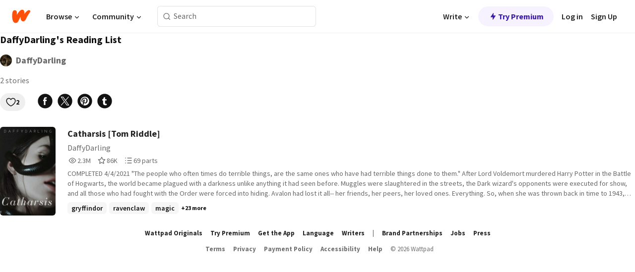

--- FILE ---
content_type: text/html; charset=utf-8
request_url: https://mobile.wattpad.com/list/679960781-daffydarlings-reading-list
body_size: 12607
content:
<!DOCTYPE html><html lang="en-US" dir="ltr"><head><meta charSet="utf-8"/><meta name="viewport" content="width=device-width,initial-scale=1"/><meta name="description" content="Wattpad connects a global community of millions of readers and writers through the power of story"/><title>DaffyDarling&#x27;s Reading List - DaffyDarling - Wattpad</title><link rel="canonical" href="https://www.wattpad.com/list/679960781-daffydarlings-reading-list"/><link rel="stylesheet" href="/wp-web-assets/build/css-bundle-QVTQ52G6.css"/><link rel="preload" as="font" href="/wp-web-assets/fonts/Source_Sans_Pro/SourceSansPro-Regular.ttf" crossorigin="anonymous"/><link rel="preload" as="font" href="/wp-web-assets/fonts/Source_Sans_Pro/SourceSansPro-SemiBold.ttf" crossorigin="anonymous"/><link rel="stylesheet" href="/wp-web-assets/build/_assets/fonts-XNHMJ6ZM.css"/><link rel="stylesheet" href="/wp-web-assets/build/_assets/tokens-2GVK43A7.css"/><link rel="stylesheet" href="/wp-web-assets/build/_assets/main-PXKQW5MQ.css"/><link rel="stylesheet" href="/wp-web-assets/build/_assets/react-tooltip-HIHMAPNF.css"/><link rel="stylesheet" href="/wp-web-assets/build/_assets/splide.min-AQNS3YPQ.css"/><script type="text/javascript">window.dataLayer=[];</script><script>window.wattpad={"userCountryCode":"US","testGroups":{"SPECIAL_AD_EXEMPT":false,"USE_IMAGE_MOD":false,"GDPR_ADS_EXPERIENCE":false,"USE_33ACROSS":false,"EXCLUDE_PREBID_PARTNERS":false,"DELAY_ADS":false,"PREBID_BETA":false,"USE_KEVEL":true,"USE_AFP":true,"ADS_IN_WATTPAD_ORIGINALS":true,"IS_IN_MATURE_GATING":false,"IS_SERIES_REDESIGN":true,"IS_FREE_ORIGINALS_EXPERIMENT":true,"IS_WATTYS_SHORTLIST":false,"IS_WRITER_STORY_NEW_MIGRATION":false,"USE_ADS_ELIGIBILITY":true,"IS_PROMOTED_READING_LIST":false,"IS_NEW_UPDATES_PAGE":false,"IS_IN_CHECK_ADS_READINESS":false,"IS_SOCIAL_FEED":false,"IS_STORY_PAGE_REDESIGN":false},"currentUser":null,"deviceType":"desktop","revision":"6d7760976424f81ff461b18b9f70498f85c7570b","categoryList":{"0":"genre-uncategorized","1":"genre-teen-fiction","2":"genre-poetry","3":"genre-fantasy","4":"genre-romance","5":"genre-science-fiction","6":"genre-fanfiction","7":"genre-humor","8":"genre-mystery-thriller","9":"genre-horror","10":"genre-classics","11":"genre-adventure","12":"genre-paranormal","13":"genre-spiritual","14":"genre-action","16":"genre-non-fiction","17":"genre-short-stories","18":"genre-vampire","19":"genre-random","21":"genre-general-fiction","22":"genre-werewolf","23":"genre-historical-fiction","24":"genre-chick-lit"},"isWpWeb":true,"afpConfig":{"hostAccountId":"pub-9506570645588245"},"canvaApiKey":"gpJZaH8RjnukEBMR5tYrmnsY"}</script><script src="https://accounts.google.com/gsi/client" async="" defer=""></script></head><body class="theme-6"><noscript><iframe src="//www.googletagmanager.com/ns.html?id=GTM-WD9JLB" height="0" width="0" style="display:none;visibility:hidden" title="Needed for jsx-Ally complaint" aria-hidden="true"></iframe></noscript><div id="g_id_onload" data-client_id="819350800788-s42oc45ge5shd8hkimbj2broh7l6j7h6.apps.googleusercontent.com" data-login_uri="https://www.wattpad.com/auth/google-auth?nextUrl=%2Flist%2F679960781-daffydarlings-reading-list" data-is_one_tap="true" data-cancel_on_tap_outside="false" data-use_fedcm_for_prompt="true"></div><div><header class="_07XRA oUExN"><nav class="gMmKF"><ul class="sGq-H"><li class="Gzeg3"><a class="zIi3k" href="https://www.wattpad.com" title="Wattpad Home" aria-label="Home"><img class="At9TR" src="/wp-web-assets/images/wattpad-logo.svg" alt="Wattpad Logo" data-testid="wp-logo-orange"/></a></li><li class="NkmE9 jDGZF"><div id="discover-dropdown" class="avnzx false KE7WT" data-testid="discover-dropdown"><button class="DMdhq OCdPW">Browse<img class="S1mMa" src="/wp-web-assets/images/wp-chevron-down.svg" alt="" data-testid="wp_chevron_down"/></button></div></li><li class="NkmE9"><div id="community-dropdown" class="avnzx false KE7WT" data-testid="community-dropdown"><button class="DMdhq OCdPW">Community<img class="S1mMa" src="/wp-web-assets/images/wp-chevron-down.svg" alt="" data-testid="wp_chevron_down"/></button></div></li></ul></nav><div class="lXfdp gMmKF"><div class="wDLq1"><form class="VOZUu" action="/getmobile" method="post" role="search" name="search"><button class="_8r2SK U-dRJ" type="submit" aria-label="Search"><svg xmlns="http://www.w3.org/2000/svg" width="15" height="15" viewBox="0 0 15 15" fill="none"><path fill-rule="evenodd" clip-rule="evenodd" d="M1.5999 6.49844C1.5999 3.79224 3.79371 1.59844 6.4999 1.59844C9.2061 1.59844 11.3999 3.79224 11.3999 6.49844C11.3999 9.20463 9.2061 11.3984 6.4999 11.3984C3.79371 11.3984 1.5999 9.20463 1.5999 6.49844ZM6.4999 0.398438C3.13097 0.398438 0.399902 3.1295 0.399902 6.49844C0.399902 9.86737 3.13097 12.5984 6.4999 12.5984C7.99441 12.5984 9.36338 12.061 10.4241 11.1688C10.4515 11.2618 10.5019 11.3494 10.5752 11.4227L13.0501 13.8976C13.2844 14.1319 13.6643 14.1319 13.8986 13.8976C14.133 13.6633 14.133 13.2834 13.8986 13.0491L11.4238 10.5742C11.3504 10.5008 11.2629 10.4505 11.1699 10.423C12.0623 9.36227 12.5999 7.99313 12.5999 6.49844C12.5999 3.1295 9.86884 0.398438 6.4999 0.398438Z" fill="#121212" fill-opacity="0.64"></path></svg></button><input class="_6Hiiv" type="text" placeholder="Search" name="query" autoComplete="off"/></form></div></div><div class="ZFD-B gMmKF"><ul class="sGq-H"><li class="NkmE9 oAArJ"><div id="writer-opportunities-dropdown" class="avnzx false KE7WT" data-testid="writer-opportunities-dropdown"><button class="DMdhq OCdPW">Write<img class="S1mMa" src="/wp-web-assets/images/wp-chevron-down.svg" alt="" data-testid="wp_chevron_down"/></button></div></li><li class="oAArJ"><button class="_5FXgC"><span class="ahwLl"><svg xmlns="http://www.w3.org/2000/svg" width="20" height="20" viewBox="0 0 20 20" fill="none"><path d="M9.38562 11.778L8.95363 16.0545C8.89557 16.6292 9.64434 16.8996 9.96699 16.4205L14.9043 9.08896C15.1528 8.72003 14.8884 8.2233 14.4436 8.2233H10.6144L11.0464 3.94683C11.1044 3.37214 10.3557 3.10166 10.033 3.58077L5.09567 10.9123C4.84721 11.2813 5.11159 11.778 5.55639 11.778H9.38562Z" fill="var(--ds-base-2-60)"></path></svg></span>Try Premium</button></li></ul><div class="YJeR-"><ul class="At9TR sGq-H"><li class="T7-fP NkmE9"><button class="Rer7C transparent-button iUT2X">Log in</button></li><li class="NkmE9"><button class="Rer7C transparent-button iUT2X">Sign Up</button></li></ul><a href="https://www.wattpad.com/login" rel="noopener noreferrer" class="ab56F"><button class="undefined "><svg width="16" height="16" viewBox="0 0 24 24" fill="none" stroke="#6f6f6f" stroke-width="2" aria-hidden="true" stroke-linecap="round" stroke-linejoin="round"><path d="M20 21v-2a4 4 0 0 0-4-4H8a4 4 0 0 0-4 4v2"></path><circle cx="12" cy="7" r="4"></circle></svg></button></a></div></div><nav data-testid="mobile-header" class="LGHtv"><div class="LMr2z"><a class="_6tefj" href="https://www.wattpad.com" aria-label="Home"><img class="zIi3k" width="32" height="25" src="/wp-web-assets/images/wattpad-logo.svg" alt="Wattpad Logo" data-testid="logo"/></a><a class="_6tefj" href="https://www.wattpad.com/search" data-testid="search" aria-label="Search"><img src="/wp-web-assets/images/wp-search.svg" alt=""/></a></div></nav></header></div><div class="n1Do5"><div class="_2-Zv7">DaffyDarling&#x27;s Reading List</div><div class="Sz3nA LLtL-"><a href="https://www.wattpad.com/user/DaffyDarling" aria-label=""><img src="https://img.wattpad.com/useravatar/DaffyDarling.128.147260.jpg" aria-hidden="true" alt="" class="avatar__Ygp0_ avatar_sm__zq5iO"/></a><div class="af6dp Cy03Z"><a href="https://www.wattpad.com/user/DaffyDarling" aria-label="by DaffyDarling. Tap to go to the author&#x27;s profile page." class="_--yhp">DaffyDarling</a></div></div><div class="_4qyxS">2 stories</div><div class="cF7pv"><div class="-ti8G"><div class="OklIS"><button class="button__Y70Pw tertiary-variant__Y9kWU alert-accent__i1c5g small-size__XHtfM with-padding__cVt72"><span class="background-overlay__mCEaX"></span><span class="icon__p6RRK"><svg width="20" height="20" xmlns="http://www.w3.org/2000/svg" viewBox="0 0 24 24" fill="none" role="img" aria-labelledby="" aria-hidden="false"><title id="">WpLike</title><path fill-rule="evenodd" clip-rule="evenodd" d="M6.99998 3.9001C4.46346 3.9001 2.39998 5.99316 2.39998 8.5001C2.39998 9.9193 2.57384 11.0955 3.10042 12.2888C3.63213 13.4937 4.55118 14.7785 6.13637 16.3637C7.7028 17.9301 9.26385 19.0106 10.4298 19.6977C11.0123 20.0409 11.4943 20.2849 11.8266 20.4414C11.89 20.4713 11.9479 20.498 12 20.5215C12.0521 20.498 12.11 20.4713 12.1734 20.4414C12.5056 20.2849 12.9877 20.0409 13.5701 19.6977C14.7361 19.0106 16.2972 17.9301 17.8636 16.3637C19.4488 14.7785 20.3678 13.4937 20.8995 12.2888C21.4261 11.0955 21.6 9.9193 21.6 8.5001C21.6 5.99316 19.5365 3.9001 17 3.9001C15.1458 3.9001 13.546 4.99717 12.8177 6.58149C12.6709 6.90092 12.3515 7.10561 12 7.10561C11.6484 7.10561 11.3291 6.90092 11.1822 6.58149C10.454 4.99717 8.85416 3.9001 6.99998 3.9001ZM12 21.5001C11.6785 22.3407 11.678 22.3405 11.678 22.3405L11.6761 22.3398L11.6725 22.3384L11.6619 22.3343L11.6267 22.3203C11.5973 22.3084 11.5558 22.2914 11.5032 22.2691C11.3979 22.2245 11.2478 22.1586 11.0593 22.0697C10.6824 21.8921 10.1509 21.6226 9.51601 21.2484C8.24731 20.5008 6.55836 19.3313 4.86358 17.6365C3.18756 15.9605 2.10662 14.4953 1.45363 13.0155C0.795504 11.5241 0.599976 10.0809 0.599976 8.5001C0.599976 5.00704 3.46137 2.1001 6.99998 2.1001C9.02421 2.1001 10.8278 3.03984 12 4.50498C13.1722 3.03984 14.9757 2.1001 17 2.1001C20.5386 2.1001 23.4 5.00704 23.4 8.5001C23.4 10.0809 23.2044 11.5241 22.5463 13.0155C21.8933 14.4953 20.8124 15.9605 19.1364 17.6365C17.4416 19.3313 15.7526 20.5008 14.4839 21.2484C13.849 21.6226 13.3176 21.8921 12.9406 22.0697C12.7521 22.1586 12.602 22.2245 12.4968 22.2691C12.4441 22.2914 12.4027 22.3084 12.3732 22.3203L12.3381 22.3343L12.3274 22.3384L12.3239 22.3398L12.3225 22.3403C12.3225 22.3403 12.3215 22.3407 12 21.5001ZM12 21.5001L12.3215 22.3407C12.1145 22.4199 11.885 22.4197 11.678 22.3405L12 21.5001Z" fill="#121212"></path></svg></span>2</button></div><div><a class="QVltl" data-gtm-action="share:facebook" rel="nofollow noreferrer" target="_blank" href="https://www.facebook.com/sharer.php?u=https%3A%2F%2Fwww.wattpad.com%2Flist%2F679960781-daffydarlings-reading-list%3Futm_source%3Dweb%26utm_medium%3Dfacebook%26utm_content%3Dshare_readinglist%26wp_page%3D679960781" data-share-channel="facebook"><svg width="32" height="32" fill="none" xmlns="http://www.w3.org/2000/svg" viewBox="0 0 24 24" role="img" aria-labelledby="" aria-hidden="false"><title id="">WpFacebook</title><path fill-rule="evenodd" clip-rule="evenodd" d="M23 12c0 6.075-4.925 11-11 11S1 18.075 1 12 5.925 1 12 1s11 4.925 11 11ZM12.411 9.85h2.007l-.263 2.23h-1.744v5.946h-2.23v-5.947H9.068V9.85h1.115V8.62c0-.973.351-2.487 2.405-2.487h1.831v2h-1.344c-.217 0-.663.108-.663.595V9.85Z" fill="#121212"></path></svg></a><a class="QVltl" data-gtm-action="share:twitter" rel="nofollow noreferrer" target="_blank" href="https://twitter.com/intent/tweet?text=DaffyDarling%27s+Reading+List+-+A+reading+list+by+DaffyDarling+%23wattpad&amp;url=https%3A%2F%2Fwww.wattpad.com%2Flist%2F679960781-daffydarlings-reading-list%3Futm_source%3Dweb%26utm_medium%3Dtwitter%26utm_content%3Dshare_readinglist" data-share-channel="twitter"><svg width="32" height="32" fill="none" xmlns="http://www.w3.org/2000/svg" viewBox="0 0 24 24" role="img" aria-labelledby="" aria-hidden="false"><title id="">WpXTwitter</title><path d="M8.82193 6.34673H7.06043L15.169 17.7057H16.9309L8.82193 6.34673Z" fill="#121212"></path><path d="M12 23C18.0751 23 23 18.0751 23 12C23 5.92487 18.0751 1 12 1C5.92487 1 1 5.92487 1 12C1 18.0751 5.92487 23 12 23ZM18.0784 5.5L13.238 11.0098L18.5 18.5108H14.6286L11.0839 13.4586L6.6466 18.5108H5.5L10.5756 12.7336L5.5 5.5H9.3714L12.7271 10.2831L16.9318 5.5H18.0784Z" fill="#121212"></path></svg></a><a class="QVltl" data-gtm-action="share:pinterest" rel="nofollow noreferrer" target="_blank" href="https://www.pinterest.com/pin/create/button/?media=https%3A%2F%2Fimg.wattpad.com%2Fccover%2F679960781-300-947437.png%3Fv%3D2&amp;description=DaffyDarling%27s+Reading+List+-+A+reading+list+by+DaffyDarling&amp;url=https%3A%2F%2Fwww.wattpad.com%2Flist%2F679960781-daffydarlings-reading-list%3Futm_source%3Dweb%26utm_medium%3Dpinterest%26utm_content%3Dshare_readinglist%26wp_page%3D679960781" data-share-channel="pinterest"><svg width="32" height="32" fill="none" xmlns="http://www.w3.org/2000/svg" viewBox="0 0 24 24" role="img" aria-labelledby="" aria-hidden="false"><title id="">WpPinterest</title><path d="M12 23c6.075 0 11-4.925 11-11S18.075 1 12 1 1 5.925 1 12s4.925 11 11 11Zm0-4.4c-.823 0-1.612-.15-2.339-.426.24-.452.512-1.097.632-1.53.085-.31.487-1.908.487-1.908.242.459.947.864 1.697.864 2.232 0 3.745-2.033 3.745-4.757 0-2.058-1.744-3.976-4.394-3.976-3.3 0-4.961 2.365-4.961 4.336 0 1.194.45 2.257 1.42 2.652.16.065.302.002.349-.173l.048-.193.093-.365c.046-.175.028-.235-.1-.386-.28-.33-.457-.758-.457-1.362 0-1.754 1.312-3.324 3.417-3.324 1.864 0 2.89 1.139 2.89 2.66 0 2.001-.887 3.69-2.202 3.69-.727 0-1.27-.6-1.096-1.337.075-.318.176-.645.275-.963.173-.562.338-1.095.338-1.5 0-.567-.305-1.042-.937-1.042-.742 0-1.338.767-1.338 1.796 0 .657.22 1.098.22 1.098s-.758 3.22-.892 3.784c-.083.352-.084 1.009-.07 1.55A6.6 6.6 0 1 1 12 18.6Z" fill="#121212"></path></svg></a><a class="QVltl" data-gtm-action="share:tumblr" rel="nofollow noreferrer" target="_blank" href="https://tumblr.com/widgets/share/tool?posttype=photo&amp;content=https%3A%2F%2Fimg.wattpad.com%2Fccover%2F679960781-300-947437.png%3Fv%3D2&amp;caption=Check+out+this+reading+list+%3Cb%3EDaffyDarling%27s+Reading+List%3C%2Fb%3E+on+Wattpad+https%3A%2F%2Fwww.wattpad.com%2Flist%2F679960781-daffydarlings-reading-list%3Futm_source%3Dweb%26utm_medium%3Dtumblr%26utm_content%3Dshare_readinglist%26wp_page%3D679960781&amp;tags=books%2Camreading%2Cwattpad&amp;canonicalUrl=https%3A%2F%2Fwww.wattpad.com%2Flist%2F679960781-daffydarlings-reading-list&amp;clickthroughUrl=https%3A%2F%2Fwww.wattpad.com%2Flist%2F679960781-daffydarlings-reading-list%3Futm_source%3Dweb%26utm_medium%3Dtumblr%26utm_content%3Dshare_readinglist%26wp_page%3D679960781" data-share-channel="tumblr" data-share-url="https%3A%2F%2Ftumblr.com%2Fwidgets%2Fshare%2Ftool%3Fposttype%3Dphoto%26content%3Dhttps%3A%2F%2Fimg.wattpad.com%2Fccover%2F679960781-300-947437.png%3Fv%3D2%26tags%3Dbooks%2Camreading%2Cwattpad%26canonicalUrl%3Dhttps%3A%2F%2Fwww.wattpad.com%2Flist%2F679960781-daffydarlings-reading-list%3Futm_source%3Dweb%26utm_medium%3Dtumblr%26utm_content%3Dshare_readinglist%26wp_page%3D679960781" data-url="https%3A%2F%2Fwww.wattpad.com%2Flist%2F679960781-daffydarlings-reading-list%3Futm_source%3Dweb%26utm_medium%3Dtumblr%26utm_content%3Dshare_readinglist%26wp_page%3D679960781" data-share-text="Check out this reading list &lt;b&gt;DaffyDarling&#x27;s Reading List&lt;/b&gt; on Wattpad https://www.wattpad.com/list/679960781-daffydarlings-reading-list?utm_source=web&amp;utm_medium=tumblr&amp;utm_content=share_readinglist&amp;wp_page=679960781" data-share-content="share_readinglist"><svg width="32" height="32" fill="none" xmlns="http://www.w3.org/2000/svg" viewBox="0 0 24 24" role="img" aria-labelledby="" aria-hidden="false"><title id="">WpTumblr</title><path d="M23 12c0 6.075-4.925 11-11 11S1 18.075 1 12 5.925 1 12 1s11 4.925 11 11Zm-10.398 2.9V11.09h2.287V9.183h-2.287v-3.05h-1.905c0 1.716-1.606 3.355-2.364 3.355v1.524h1.22v4.04c0 1.347.548 3.279 3.633 3.279 1.191 0 2.16-.627 2.16-.686l-.609-1.753s-.407.224-.931.224c-.834 0-1.204-.43-1.204-1.216Z" fill="#121212"></path></svg></a></div></div></div><div class="XG5TZ"><div id="scroll-div" class="JLdEY"><div><div class="hMjEl"><div class="sjEcX"><div class="gbXNH"><a class="HsS0N" href="https://www.wattpad.com/story/243685925-catharsis-tom-riddle"><div class="_2Bg8X"><div class="coverWrapper__t2Ve8" data-testid="cover"><img class="cover__BlyZa flexible__bq0Qp" src="https://img.wattpad.com/cover/243685925-256-k912264.jpg" alt="Catharsis [Tom Riddle] by DaffyDarling" srcSet="https://img.wattpad.com/cover/243685925-288-k912264.jpg 1x, https://img.wattpad.com/cover/243685925-416-k912264.jpg 1.5x, https://img.wattpad.com/cover/243685925-512-k912264.jpg 2x" data-testid="image"/></div></div></a></div><div class="pyTju"><div class="JFhNJ"><a class="HsS0N" href="https://www.wattpad.com/story/243685925-catharsis-tom-riddle"><div class="MF8XD">Catharsis [Tom Riddle]</div></a></div><a class="HsS0N" href="https://www.wattpad.com/user/DaffyDarling"><div class="CS12a">DaffyDarling</div></a><div class="zxDQP" data-testid="story-stats"><ul class="n0iXe bheBj"><li class="_0jt-y ViutA"><div class="uG9U1"><svg width="16" height="16" fill="none" xmlns="http://www.w3.org/2000/svg" viewBox="0 0 24 24" role="img" aria-labelledby="" aria-hidden="false"><title id="">WpView</title><path d="M1.82 10.357c-.353.545-.594.975-.723 1.233a.916.916 0 0 0 0 .82c.129.258.37.688.723 1.233a18.78 18.78 0 0 0 2.063 2.65C6.19 18.754 8.902 20.25 12 20.25c3.098 0 5.81-1.497 8.117-3.956a18.784 18.784 0 0 0 2.063-2.65c.352-.546.594-.976.723-1.234a.916.916 0 0 0 0-.82c-.129-.258-.37-.688-.723-1.233a18.786 18.786 0 0 0-2.063-2.65C17.81 5.246 15.098 3.75 12 3.75c-3.098 0-5.81 1.496-8.117 3.956a18.782 18.782 0 0 0-2.063 2.65Zm3.4 4.683A16.969 16.969 0 0 1 2.963 12a16.97 16.97 0 0 1 2.259-3.04C7.21 6.837 9.484 5.585 12 5.585c2.517 0 4.788 1.253 6.78 3.377A16.973 16.973 0 0 1 21.037 12a16.97 16.97 0 0 1-2.259 3.04c-1.99 2.122-4.262 3.376-6.779 3.376-2.516 0-4.788-1.254-6.78-3.377Z" fill="#121212"></path><path d="M8.333 12a3.667 3.667 0 1 0 7.334 0 3.667 3.667 0 0 0-7.334 0Zm5.5 0a1.833 1.833 0 1 1-3.666 0 1.833 1.833 0 0 1 3.666 0Z" fill="#121212"></path></svg></div><span class="sr-only">Reads 2,397,892</span><div class="stats-value"><div aria-hidden="true" data-testid="stats-value-container"><span class="sr-only">2,397,892</span><span class="_5TZHL cBfL0" aria-hidden="true" data-testid="stats-value">2.3M</span></div></div></li><li class="_0jt-y ViutA"><div class="uG9U1"><svg width="16" height="16" fill="none" xmlns="http://www.w3.org/2000/svg" viewBox="0 0 24 24" role="img" aria-labelledby="" aria-hidden="false"><title id="">WpVote</title><path d="M9.807 8.703a1 1 0 0 1-.752.547l-4.907.717 3.55 3.457a1 1 0 0 1 .288.885l-.838 4.883 4.386-2.307a1 1 0 0 1 .931 0l4.387 2.307-.838-4.883a1 1 0 0 1 .288-.885l3.55-3.457-4.907-.717a1 1 0 0 1-.752-.547L12 4.259 9.807 8.703ZM8.246 7.347l2.857-5.79a1 1 0 0 1 1.794 0l2.857 5.79 6.39.934a1 1 0 0 1 .554 1.705l-4.624 4.503 1.091 6.362a1 1 0 0 1-1.45 1.054L12 18.9l-5.715 3.005a1 1 0 0 1-1.45-1.054l1.09-6.361-4.623-4.504a1 1 0 0 1 .553-1.705l6.39-.934Z" fill="#121212"></path></svg></div><span class="sr-only">Votes 86,068</span><div class="stats-value"><div aria-hidden="true" data-testid="stats-value-container"><span class="sr-only">86,068</span><span class="_5TZHL cBfL0" aria-hidden="true" data-testid="stats-value">86K</span></div></div></li><li class="_0jt-y ViutA"><div class="uG9U1"><svg width="16" height="16" fill="none" xmlns="http://www.w3.org/2000/svg" viewBox="0 0 24 24" role="img" aria-labelledby="" aria-hidden="false"><title id="">WpPart</title><path d="M8.25 4.5c0 .69.56 1.25 1.25 1.25h11.25a1.25 1.25 0 1 0 0-2.5H9.5c-.69 0-1.25.56-1.25 1.25ZM3.25 5.75a1.25 1.25 0 1 0 0-2.5 1.25 1.25 0 0 0 0 2.5ZM4.5 12A1.25 1.25 0 1 1 2 12a1.25 1.25 0 0 1 2.5 0ZM4.5 19.5a1.25 1.25 0 1 1-2.5 0 1.25 1.25 0 0 1 2.5 0ZM8.25 12c0 .69.56 1.25 1.25 1.25h11.25a1.25 1.25 0 1 0 0-2.5H9.5c-.69 0-1.25.56-1.25 1.25ZM9.5 20.75a1.25 1.25 0 1 1 0-2.5h11.25a1.25 1.25 0 0 1 0 2.5H9.5Z" fill="#121212"></path></svg></div><span class="sr-only">Parts 69</span><div class="stats-value"><div aria-hidden="true" data-testid="stats-value-container"><span class="sr-only">69</span><span class="_5TZHL cBfL0" aria-hidden="true" data-testid="stats-value">69 parts</span></div></div></li></ul></div><div class="RHuBB">COMPLETED 4/4/2021

&quot;The people who often times do terrible things, are the same ones who have had terrible things done to them.&quot;

After Lord Voldemort murdered Harry Potter in the Battle of Hogwarts, the world became plagued with a darkness unlike anything it had seen before. Muggles were slaughtered in the streets, the Dark wizard&#x27;s opponents were executed for show, and all those who had fought with the Order were forced into hiding. 

Avalon had lost it all-- her friends, her peers, her loved ones. Everything. So, when she was thrown back in time to 1943, she knew that it was up to her to change the course of time and rewrite a new history-- one in which she had to find the Horcruxes and murder Tom Riddle before he could ever become Voldemort. 

Tom Riddle.

Avalon Hendrix.

Either she was going to kill him, or he was going to kill everyone she loved. They were nothing more than two products of extreme circumstance that chose two very different paths, yet had time for their roads to converge.

--Due to the amount of spoilers in the comments, I will be muting all accounts who comment with the #RR hashtag. Please do not do this.--

•WARNING• This book contains themes and scenes that are intended for a mature audience.</div><div class="-pwvK"><div class="-GazY" data-testid="tag-meta"><ul class="l4JT9"><li><a class="no-text-decoration-on-focus no-text-decoration-on-hover pill__pziVI light-variant__fymht default-size__BJ5Po default-accent__YcamO square-shape__V66Yy clickable__llABU gap-for-default-pill__d6nVx" href="https://www.wattpad.com/stories/gryffindor"><span class="typography-label-small-semi">gryffindor</span></a></li><li><a class="no-text-decoration-on-focus no-text-decoration-on-hover pill__pziVI light-variant__fymht default-size__BJ5Po default-accent__YcamO square-shape__V66Yy clickable__llABU gap-for-default-pill__d6nVx" href="https://www.wattpad.com/stories/ravenclaw"><span class="typography-label-small-semi">ravenclaw</span></a></li><li><a class="no-text-decoration-on-focus no-text-decoration-on-hover pill__pziVI light-variant__fymht default-size__BJ5Po default-accent__YcamO square-shape__V66Yy clickable__llABU gap-for-default-pill__d6nVx" href="https://www.wattpad.com/stories/magic"><span class="typography-label-small-semi">magic</span></a></li></ul><span class="Oo0fc xQ7tD">+23 more</span></div></div></div></div></div></div><div></div></div></div></div><footer class="iZ36I qDjr7 s39IA"><span class="A8mR6" aria-label="Social media links"><div class="ZxKcp amTNt"><a href="https://www.facebook.com/wattpad" rel="nofollow noreferrer" target="_blank"><img alt="Facebook" src="/wp-web-assets/images/landing/socials/facebook.svg" title="Facebook"/></a><a href="https://twitter.com/wattpad" rel="nofollow noreferrer" target="_blank"><img alt="Twitter" src="/wp-web-assets/images/landing/socials/twitter.svg" title="Twitter"/></a><a href="https://instagram.com/wattpad/" rel="nofollow noreferrer" target="_blank"><img alt="Instagram" src="/wp-web-assets/images/landing/socials/instagram.svg" title="Instagram"/></a><a href="https://www.youtube.com/user/wattpad" rel="nofollow noreferrer" target="_blank"><img alt="Youtube" src="/wp-web-assets/images/landing/socials/youtube.svg" title="Youtube"/></a><a href="https://www.tiktok.com/@wattpad" rel="nofollow noreferrer" target="_blank"><img alt="Tiktok" src="/wp-web-assets/images/landing/socials/tiktok.svg" title="Tiktok"/></a></div></span><ul class="_8uwp2 OkUB9 -q8He qDjr7 s39IA" aria-label="Wattpad links"><li><a class="AfscZ aHk3J ri8-d" href="https://www.wattpad.com/user/wattpadoriginals">Wattpad Originals</a></li><li><a class="AfscZ aHk3J ri8-d" href="https://www.wattpad.com/premium">Try Premium</a></li><li><a class="AfscZ aHk3J ri8-d" data-discover="true" href="/getmobile">Get the App</a></li><li><button class="AfscZ aHk3J ri8-d">Language</button></li><li><a class="AfscZ aHk3J ri8-d" href="https://www.wattpad.com/writers">Writers</a></li><li class="rfJf5" aria-hidden="true">|</li><li><a class="AfscZ aHk3J ri8-d" href="https://brands.wattpad.com/">Brand Partnerships</a></li><li><a class="AfscZ aHk3J ri8-d" href="https://company.wattpad.com/jobs">Jobs</a></li><li><a class="AfscZ aHk3J ri8-d" href="https://company.wattpad.com/press">Press</a></li></ul><ul class="wC1Wo OkUB9 -q8He qDjr7 s39IA" aria-label="Legal links"><li><a class="mpWmy aHk3J ri8-d" href="https://policies.wattpad.com/terms" rel="nofollow">Terms</a></li><li><a class="mpWmy aHk3J ri8-d" href="https://policies.wattpad.com/privacy" rel="nofollow">Privacy</a></li><li><a class="mpWmy aHk3J ri8-d" href="https://policies.wattpad.com/payment" rel="nofollow">Payment Policy</a></li><li><a class="mpWmy aHk3J ri8-d" href="https://policies.wattpad.com/accessibility" rel="nofollow">Accessibility</a></li><li><a class="mpWmy aHk3J ri8-d" href="https://support.wattpad.com">Help</a></li><li class="VoBC-">© <!-- -->2026<!-- --> Wattpad</li></ul></footer><script>((STORAGE_KEY, restoreKey) => {
    if (!window.history.state || !window.history.state.key) {
      let key = Math.random().toString(32).slice(2);
      window.history.replaceState({
        key
      }, "");
    }
    try {
      let positions = JSON.parse(sessionStorage.getItem(STORAGE_KEY) || "{}");
      let storedY = positions[restoreKey || window.history.state.key];
      if (typeof storedY === "number") {
        window.scrollTo(0, storedY);
      }
    } catch (error) {
      console.error(error);
      sessionStorage.removeItem(STORAGE_KEY);
    }
  })("positions", null)</script><link rel="modulepreload" href="/wp-web-assets/build/manifest-58215CF6.js"/><link rel="modulepreload" href="/wp-web-assets/build/entry.client-IQPERTQ2.js"/><link rel="modulepreload" href="/wp-web-assets/build/_shared/chunk-VE4NYELA.js"/><link rel="modulepreload" href="/wp-web-assets/build/_shared/chunk-3H2OJZL7.js"/><link rel="modulepreload" href="/wp-web-assets/build/_shared/chunk-MGSJQYB4.js"/><link rel="modulepreload" href="/wp-web-assets/build/_shared/chunk-NFQRDOF2.js"/><link rel="modulepreload" href="/wp-web-assets/build/_shared/chunk-H535LSQH.js"/><link rel="modulepreload" href="/wp-web-assets/build/_shared/chunk-YQE4DKRM.js"/><link rel="modulepreload" href="/wp-web-assets/build/_shared/chunk-F2IJMOUW.js"/><link rel="modulepreload" href="/wp-web-assets/build/_shared/chunk-QOLLJNWS.js"/><link rel="modulepreload" href="/wp-web-assets/build/_shared/chunk-OOOF62CW.js"/><link rel="modulepreload" href="/wp-web-assets/build/_shared/chunk-2VDG2GLJ.js"/><link rel="modulepreload" href="/wp-web-assets/build/_shared/chunk-AFOU3HY6.js"/><link rel="modulepreload" href="/wp-web-assets/build/_shared/chunk-N6VLJWDF.js"/><link rel="modulepreload" href="/wp-web-assets/build/_shared/chunk-Y5LLI74E.js"/><link rel="modulepreload" href="/wp-web-assets/build/_shared/chunk-EMAZ3O3N.js"/><link rel="modulepreload" href="/wp-web-assets/build/_shared/chunk-2ECT7SEU.js"/><link rel="modulepreload" href="/wp-web-assets/build/_shared/chunk-BW5IKC2G.js"/><link rel="modulepreload" href="/wp-web-assets/build/_shared/chunk-BKJXISZD.js"/><link rel="modulepreload" href="/wp-web-assets/build/_shared/chunk-BDL6CVEE.js"/><link rel="modulepreload" href="/wp-web-assets/build/_shared/chunk-HMPHLM7R.js"/><link rel="modulepreload" href="/wp-web-assets/build/_shared/chunk-YOIGOYZ5.js"/><link rel="modulepreload" href="/wp-web-assets/build/_shared/chunk-ATJPWZGQ.js"/><link rel="modulepreload" href="/wp-web-assets/build/_shared/chunk-ZEFN23NE.js"/><link rel="modulepreload" href="/wp-web-assets/build/_shared/chunk-4USI5IBT.js"/><link rel="modulepreload" href="/wp-web-assets/build/_shared/chunk-4NJOGKYR.js"/><link rel="modulepreload" href="/wp-web-assets/build/_shared/chunk-K74XRP5J.js"/><link rel="modulepreload" href="/wp-web-assets/build/_shared/chunk-42MT5L2A.js"/><link rel="modulepreload" href="/wp-web-assets/build/_shared/chunk-TORCQSWI.js"/><link rel="modulepreload" href="/wp-web-assets/build/_shared/chunk-WA63M2E5.js"/><link rel="modulepreload" href="/wp-web-assets/build/_shared/chunk-VUUQH377.js"/><link rel="modulepreload" href="/wp-web-assets/build/_shared/chunk-7GSA6SSL.js"/><link rel="modulepreload" href="/wp-web-assets/build/_shared/chunk-2OLAXILF.js"/><link rel="modulepreload" href="/wp-web-assets/build/_shared/chunk-W3AXATM3.js"/><link rel="modulepreload" href="/wp-web-assets/build/_shared/chunk-WOZQIOIA.js"/><link rel="modulepreload" href="/wp-web-assets/build/_shared/chunk-3OTRL3W5.js"/><link rel="modulepreload" href="/wp-web-assets/build/_shared/chunk-QMX4OGI2.js"/><link rel="modulepreload" href="/wp-web-assets/build/_shared/chunk-YT4BOELI.js"/><link rel="modulepreload" href="/wp-web-assets/build/_shared/chunk-MC3XSA5T.js"/><link rel="modulepreload" href="/wp-web-assets/build/_shared/chunk-C5AGA4BC.js"/><link rel="modulepreload" href="/wp-web-assets/build/_shared/chunk-OEITQTIL.js"/><link rel="modulepreload" href="/wp-web-assets/build/_shared/chunk-6ZUQLUOS.js"/><link rel="modulepreload" href="/wp-web-assets/build/_shared/chunk-2G7AHW6Y.js"/><link rel="modulepreload" href="/wp-web-assets/build/_shared/chunk-76HRVXM2.js"/><link rel="modulepreload" href="/wp-web-assets/build/_shared/chunk-GSYU22YZ.js"/><link rel="modulepreload" href="/wp-web-assets/build/_shared/chunk-WRFPJY3T.js"/><link rel="modulepreload" href="/wp-web-assets/build/root-OHIIQLJ6.js"/><link rel="modulepreload" href="/wp-web-assets/build/_shared/chunk-B2EHZLX7.js"/><link rel="modulepreload" href="/wp-web-assets/build/_shared/chunk-A3G5M7R7.js"/><link rel="modulepreload" href="/wp-web-assets/build/_shared/chunk-PXYT5NIT.js"/><link rel="modulepreload" href="/wp-web-assets/build/_shared/chunk-E4KQHUAU.js"/><link rel="modulepreload" href="/wp-web-assets/build/_shared/chunk-ZZ62ENLN.js"/><link rel="modulepreload" href="/wp-web-assets/build/_shared/chunk-XVFUF2QS.js"/><link rel="modulepreload" href="/wp-web-assets/build/_shared/chunk-HG6VKKPY.js"/><link rel="modulepreload" href="/wp-web-assets/build/_shared/chunk-KUD6K66R.js"/><link rel="modulepreload" href="/wp-web-assets/build/_shared/chunk-NMTCRDDS.js"/><link rel="modulepreload" href="/wp-web-assets/build/_shared/chunk-CBKMR6WL.js"/><link rel="modulepreload" href="/wp-web-assets/build/_shared/chunk-UC57DWP7.js"/><link rel="modulepreload" href="/wp-web-assets/build/_shared/chunk-LRIS3UDE.js"/><link rel="modulepreload" href="/wp-web-assets/build/_shared/chunk-NE7ZG2RC.js"/><link rel="modulepreload" href="/wp-web-assets/build/_shared/chunk-W725VDT7.js"/><link rel="modulepreload" href="/wp-web-assets/build/_shared/chunk-TD3F3MJJ.js"/><link rel="modulepreload" href="/wp-web-assets/build/_shared/chunk-TMGQYZXB.js"/><link rel="modulepreload" href="/wp-web-assets/build/_shared/chunk-YAUPULNJ.js"/><link rel="modulepreload" href="/wp-web-assets/build/_shared/chunk-4TCB6AHZ.js"/><link rel="modulepreload" href="/wp-web-assets/build/_shared/chunk-RJC7H7IX.js"/><link rel="modulepreload" href="/wp-web-assets/build/_shared/chunk-3CQILYUI.js"/><link rel="modulepreload" href="/wp-web-assets/build/_shared/chunk-HR62UQLW.js"/><link rel="modulepreload" href="/wp-web-assets/build/_shared/chunk-MKZVYRB5.js"/><link rel="modulepreload" href="/wp-web-assets/build/_shared/chunk-EI7RAGVE.js"/><link rel="modulepreload" href="/wp-web-assets/build/routes/list.$listid-WGVCFFBH.js"/><script>window.__remixContext = {"future":{"v3_fetcherPersist":false,"v3_relativeSplatPath":false,"v3_throwAbortReason":false,"v3_routeConfig":false,"v3_singleFetch":false,"v3_lazyRouteDiscovery":false,"unstable_optimizeDeps":false},"state":{"loaderData":{"root":{"description":"Wattpad connects a global community of millions of readers and writers through the power of story","locale":"en_US","lang":"1","browseTopics":[{"discoverURL":"https://www.wattpad.com/v5/discover/tags/romance","image":"https://static.wattpad.com/image/romance-illo@3x.png","name":"romance","thumbnailIconURL":"https://static.wattpad.com/image/romance-illo@120x120.png","topic":"Romance"},{"discoverURL":"https://www.wattpad.com/v5/discover/tags/fanfiction","image":"https://static.wattpad.com/image/fanfic-illo@3x.png","name":"fanfiction","thumbnailIconURL":"https://static.wattpad.com/image/fanfic-illo@120x120.png","topic":"Fanfiction"},{"discoverURL":"https://www.wattpad.com/v5/discover/tags/lgbt","image":"https://static.wattpad.com/image/lgbt-illo@3x.png","name":"lgbt","thumbnailIconURL":"https://static.wattpad.com/image/lgbt-illo@120x120.png","topic":"LGBTQ+"},{"browseURL":"https://www.wattpad.com/catalog/wattpadoriginals","deeplink":"wattpad://paid-stories?source=search","discoverURL":"https://www.wattpad.com/v5/discover/tags/wattpadoriginals","image":"https://static.wattpad.com/image/paidstories-illo@3x.png","name":"wattpadoriginals","thumbnailIconURL":"https://static.wattpad.com/image/paidstories-illo@120x120.png","topic":"Wattpad Originals","topicDisplayTextOverride":"Originals","topicIcon":{"ariaLabel":"Wattpad","urls":{"dark":"https://static.wattpad.com/img/icons/wp_wattpad_base_1_accent.svg?v=1","light":"https://static.wattpad.com/img/icons/wp_wattpad_base_1_accent.svg?v=1"}}},{"discoverURL":"https://www.wattpad.com/v5/discover/tags/werewolf","image":"https://static.wattpad.com/image/werewolf-illo@3x.png","name":"werewolf","thumbnailIconURL":"https://static.wattpad.com/image/werewolf-illo@120x120.png","topic":"Werewolf"},{"discoverURL":"https://www.wattpad.com/v5/discover/tags/newadult","image":"https://static.wattpad.com/image/newadult-illo@3x.png","name":"newadult","thumbnailIconURL":"https://static.wattpad.com/image/newadult-illo@120x120.png","topic":"New Adult"},{"discoverURL":"https://www.wattpad.com/v5/discover/tags/fantasy","image":"https://static.wattpad.com/image/fantasy-illo@3x.png","name":"fantasy","thumbnailIconURL":"https://static.wattpad.com/image/fantasy-illo@120x120.png","topic":"Fantasy"},{"discoverURL":"https://www.wattpad.com/v5/discover/tags/shortstory","image":"https://static.wattpad.com/image/shortstory-illo@3x.png","name":"shortstory","thumbnailIconURL":"https://static.wattpad.com/image/shortstory-illo@120x120.png","topic":"Short Story"},{"discoverURL":"https://www.wattpad.com/v5/discover/tags/teenfiction","image":"https://static.wattpad.com/image/teenfic-illo@3x.png","name":"teenfiction","thumbnailIconURL":"https://static.wattpad.com/image/teenfic-illo@120x120.png","topic":"Teen Fiction"},{"discoverURL":"https://www.wattpad.com/v5/discover/tags/historicalfiction","image":"https://static.wattpad.com/image/historicalfic-illo@3x.png","name":"historicalfiction","thumbnailIconURL":"https://static.wattpad.com/image/historicalfic-illo@120x120.png","topic":"Historical Fiction"},{"discoverURL":"https://www.wattpad.com/v5/discover/tags/paranormal","image":"https://static.wattpad.com/image/paranormal-illo@3x.png","name":"paranormal","thumbnailIconURL":"https://static.wattpad.com/image/paranormal-illo@120x120.png","topic":"Paranormal"},{"browseURL":"https://www.wattpad.com/list/551324301","deeplink":"wattpad://reading-list/551324301","discoverURL":"https://www.wattpad.com/v5/discover/tags/editorspicks","image":"https://static.wattpad.com/image/edschoice-illo@3x.png","name":"editorspicks","thumbnailIconURL":"https://static.wattpad.com/image/edschoice-illo@120x120.png","topic":"Editor's Picks"},{"discoverURL":"https://www.wattpad.com/v5/discover/tags/humor","image":"https://static.wattpad.com/image/humor-illo@3x.png","name":"humor","thumbnailIconURL":"https://static.wattpad.com/image/humor-illo@120x120.png","topic":"Humor"},{"discoverURL":"https://www.wattpad.com/v5/discover/tags/horror","image":"https://static.wattpad.com/image/horror-illo@3x.png","name":"horror","thumbnailIconURL":"https://static.wattpad.com/image/horror-illo@120x120.png","topic":"Horror"},{"discoverURL":"https://www.wattpad.com/v5/discover/tags/contemporarylit","image":"https://static.wattpad.com/image/urban-illo@3x.png","name":"contemporarylit","thumbnailIconURL":"https://static.wattpad.com/image/urban-illo@120x120.png","topic":"Contemporary Lit"},{"discoverURL":"https://www.wattpad.com/v5/discover/tags/diverselit","image":"https://static.wattpad.com/image/diverselit-illo@3x.png","name":"diverselit","thumbnailIconURL":"https://static.wattpad.com/image/diverselit-illo@120x120.png","topic":"Diverse Lit"},{"discoverURL":"https://www.wattpad.com/v5/discover/tags/mystery","image":"https://static.wattpad.com/image/mystery-illo@3x.png","name":"mystery","thumbnailIconURL":"https://static.wattpad.com/image/mystery-illo@120x120.png","topic":"Mystery"},{"discoverURL":"https://www.wattpad.com/v5/discover/tags/thriller","image":"https://static.wattpad.com/image/thriller-illo@3x.png","name":"thriller","thumbnailIconURL":"https://static.wattpad.com/image/thriller-illo@120x120.png","topic":"Thriller"},{"discoverURL":"https://www.wattpad.com/v5/discover/tags/sciencefiction","image":"https://static.wattpad.com/image/scifi-illo@3x.png","name":"sciencefiction","thumbnailIconURL":"https://static.wattpad.com/image/scifi-illo@120x120.png","topic":"Science Fiction"},{"browseURL":"https://www.wattpad.com/user/TheWattys","deeplink":"wattpad://user/TheWattys","discoverURL":"https://www.wattpad.com/v5/discover/tags/wattys2025","image":"https://static.wattpad.com/image/wattys2-illo@3x.png","name":"wattys2025","thumbnailIconURL":"https://static.wattpad.com/image/wattys2-illo@120x120.png","topic":"The Wattys"},{"discoverURL":"https://www.wattpad.com/v5/discover/tags/adventure","image":"https://static.wattpad.com/image/adventure-illo@3x.png","name":"adventure","thumbnailIconURL":"https://static.wattpad.com/image/adventure-illo@120x120.png","topic":"Adventure"},{"discoverURL":"https://www.wattpad.com/v5/discover/tags/nonfiction","image":"https://static.wattpad.com/image/nonfiction-illo@3x.png","name":"nonfiction","thumbnailIconURL":"https://static.wattpad.com/image/nonfiction-illo@120x120.png","topic":"Non-Fiction"},{"discoverURL":"https://www.wattpad.com/v5/discover/tags/poetry","image":"https://static.wattpad.com/image/poetry-illo@3x.png","name":"poetry","thumbnailIconURL":"https://static.wattpad.com/image/poetry-illo@120x120.png","topic":"Poetry"}],"curatedList":[{"id":1794305556,"name":"Goth Glam \u0026 Love 🖤","user":{"name":"WattpadExplorer","avatar":"https://img.wattpad.com/useravatar/WattpadExplorer.128.475615.jpg","fullname":"Wattpad Explorer Bot","backgroundColour":"#FDAD0D"},"numStories":13,"sample_covers":["https://img.wattpad.com/cover/387928203-256-k709498.jpg","https://img.wattpad.com/cover/396885570-256-k19164.jpg","https://img.wattpad.com/cover/299520008-256-k279466.jpg","https://img.wattpad.com/cover/393662104-256-k922757.jpg","https://img.wattpad.com/cover/312135673-256-k400382.jpg"],"cover":"https://img.wattpad.com/ccover/1794305556-300-608490.png?v=2"},{"id":551324301,"name":"Reading Radar","user":{"name":"WattpadExplorer","avatar":"https://img.wattpad.com/useravatar/WattpadExplorer.128.475615.jpg","fullname":"Wattpad Explorer Bot","backgroundColour":"#FDAD0D"},"numStories":19,"sample_covers":["https://img.wattpad.com/cover/402659967-256-k650601.jpg","https://img.wattpad.com/cover/391608728-256-k612962.jpg","https://img.wattpad.com/cover/403175035-256-k59548.jpg","https://img.wattpad.com/cover/391506748-256-k280165.jpg","https://img.wattpad.com/cover/311954491-256-k449278.jpg"],"cover":"https://img.wattpad.com/ccover/551324301-300-608538.png?v=2"},{"id":703389905,"name":"WEBTOON Productions ⭐","user":{"name":"WattpadExplorer","avatar":"https://img.wattpad.com/useravatar/WattpadExplorer.128.475615.jpg","fullname":"Wattpad Explorer Bot","backgroundColour":"#FDAD0D"},"numStories":23,"sample_covers":["https://img.wattpad.com/cover/402659967-256-k650601.jpg","https://img.wattpad.com/cover/124711439-256-k985459.jpg","https://img.wattpad.com/cover/391608728-256-k612962.jpg","https://img.wattpad.com/cover/18024139-256-k854044.jpg","https://img.wattpad.com/cover/402976647-256-k702140.jpg"],"cover":"https://img.wattpad.com/ccover/703389905-300-969943.png?v=2"},{"id":1710080470,"name":"Wattpad Contests","user":{"name":"WattpadExplorer","avatar":"https://img.wattpad.com/useravatar/WattpadExplorer.128.475615.jpg","fullname":"Wattpad Explorer Bot","backgroundColour":"#FDAD0D"},"numStories":1,"sample_covers":["https://img.wattpad.com/cover/397578996-256-k128632.jpg"],"cover":"https://img.wattpad.com/ccover/1710080470-300-166522.png?v=2"},{"id":1794305623,"name":"Fate \u0026 Rebirth 💞","user":{"name":"WattpadExplorer","avatar":"https://img.wattpad.com/useravatar/WattpadExplorer.128.475615.jpg","fullname":"Wattpad Explorer Bot","backgroundColour":"#FDAD0D"},"numStories":13,"sample_covers":["https://img.wattpad.com/cover/212361891-256-k337277.jpg","https://img.wattpad.com/cover/369491066-256-k168250.jpg","https://img.wattpad.com/cover/386345738-256-k21703.jpg","https://img.wattpad.com/cover/398838707-256-k588599.jpg","https://img.wattpad.com/cover/183062374-256-k781994.jpg"],"cover":"https://img.wattpad.com/ccover/1794305623-300-608600.png?v=2"}],"dataDogBrowserLoggingEnabled":false,"cookies":{"locale":"en_US","lang":"1"},"locationData":{"countryCode":"US","region":"New Hampshire"},"shouldShowCCPA":false,"languages":[{"id":14,"name":"Polski","enName":"Polish","locale":"pl_PL","code":"pl","categories":["UI","STORY"]},{"id":16,"name":"العربية","enName":"Arabic","locale":"ar_EG","code":"ar","categories":["UI","STORY"]},{"id":24,"name":"Česky","enName":"Czech","locale":"cs_CZ","code":"cs","categories":["UI","STORY"]},{"id":4,"name":"Deutsch","enName":"German","locale":"de_DE","code":"de","categories":["UI","STORY"]},{"id":1,"name":"English","enName":"English","locale":"en_US","code":"en","categories":["UI","STORY"]},{"id":5,"name":"Español","enName":"Spanish","locale":"es_ES","code":"es","categories":["UI","STORY"]},{"id":18,"name":"Filipino","enName":"Tagalog","locale":"tl_PH","code":"tl","categories":["UI","STORY"]},{"id":2,"name":"Français","enName":"French","locale":"fr_FR","code":"fr","categories":["UI","STORY"]},{"id":21,"name":"हिन्दी","enName":"Hindi","locale":"hi_IN","code":"hi","categories":["UI","STORY"]},{"id":20,"name":"Bahasa Indonesia","enName":"Indonesian","locale":"id_ID","code":"id","categories":["UI","STORY"]},{"id":3,"name":"Italiano","enName":"Italian","locale":"it_IT","code":"it","categories":["UI","STORY"]},{"id":17,"name":"עברית","enName":"Hebrew","locale":"he_IL","code":"he","categories":["UI","STORY"]},{"id":22,"name":"Bahasa Melayu","enName":"Malay","locale":"ms_MY","code":"ms","categories":["UI","STORY"]},{"id":13,"name":"Nederlands","enName":"Dutch","locale":"nl_NL","code":"nl","categories":["UI","STORY"]},{"id":6,"name":"Português","enName":"Portuguese","locale":"pt_PT","code":"pt","categories":["UI","STORY"]},{"id":15,"name":"Română","enName":"Romanian","locale":"ro_RO","code":"ro","categories":["UI","STORY"]},{"id":7,"name":"Русский","enName":"Russian","locale":"ru_RU","code":"ru","categories":["UI","STORY"]},{"id":23,"name":"Türkçe","enName":"Turkish","locale":"tr_TR","code":"tr","categories":["UI","STORY"]},{"id":46,"name":"Українська","enName":"Ukrainian","locale":"uk_UA","code":"uk","categories":["UI","STORY"]},{"id":19,"name":"Tiếng Việt","enName":"Vietnamese","locale":"vi_VN","code":"vi","categories":["UI","STORY"]}],"storyLanguages":[{"id":14,"name":"Polski","enName":"Polish","locale":"pl_PL","code":"pl","categories":["UI","STORY"]},{"id":16,"name":"العربية","enName":"Arabic","locale":"ar_EG","code":"ar","categories":["UI","STORY"]},{"id":24,"name":"Česky","enName":"Czech","locale":"cs_CZ","code":"cs","categories":["UI","STORY"]},{"id":4,"name":"Deutsch","enName":"German","locale":"de_DE","code":"de","categories":["UI","STORY"]},{"id":30,"name":"ελληνικά","enName":"Greek","locale":"el_GR","code":"el","categories":["STORY"]},{"id":1,"name":"English","enName":"English","locale":"en_US","code":"en","categories":["UI","STORY"]},{"id":5,"name":"Español","enName":"Spanish","locale":"es_ES","code":"es","categories":["UI","STORY"]},{"id":31,"name":"فارسی","enName":"Persian","locale":"fa_IR","code":"fa","categories":["STORY"]},{"id":18,"name":"Filipino","enName":"Tagalog","locale":"tl_PH","code":"tl","categories":["UI","STORY"]},{"id":2,"name":"Français","enName":"French","locale":"fr_FR","code":"fr","categories":["UI","STORY"]},{"id":21,"name":"हिन्दी","enName":"Hindi","locale":"hi_IN","code":"hi","categories":["UI","STORY"]},{"id":20,"name":"Bahasa Indonesia","enName":"Indonesian","locale":"id_ID","code":"id","categories":["UI","STORY"]},{"id":3,"name":"Italiano","enName":"Italian","locale":"it_IT","code":"it","categories":["UI","STORY"]},{"id":17,"name":"עברית","enName":"Hebrew","locale":"he_IL","code":"he","categories":["UI","STORY"]},{"id":28,"name":"Magyar","enName":"Hungarian","locale":"hu_HU","code":"hu","categories":["STORY"]},{"id":22,"name":"Bahasa Melayu","enName":"Malay","locale":"ms_MY","code":"ms","categories":["UI","STORY"]},{"id":13,"name":"Nederlands","enName":"Dutch","locale":"nl_NL","code":"nl","categories":["UI","STORY"]},{"id":6,"name":"Português","enName":"Portuguese","locale":"pt_PT","code":"pt","categories":["UI","STORY"]},{"id":15,"name":"Română","enName":"Romanian","locale":"ro_RO","code":"ro","categories":["UI","STORY"]},{"id":7,"name":"Русский","enName":"Russian","locale":"ru_RU","code":"ru","categories":["UI","STORY"]},{"id":44,"name":"Slovenčina","enName":"Slovak","locale":"sk_SK","code":"sk","categories":["STORY"]},{"id":40,"name":"Српски","enName":"Serbian","locale":"sr_CS","code":"sr","categories":["STORY"]},{"id":23,"name":"Türkçe","enName":"Turkish","locale":"tr_TR","code":"tr","categories":["UI","STORY"]},{"id":46,"name":"Українська","enName":"Ukrainian","locale":"uk_UA","code":"uk","categories":["UI","STORY"]},{"id":19,"name":"Tiếng Việt","enName":"Vietnamese","locale":"vi_VN","code":"vi","categories":["UI","STORY"]},{"id":11,"name":"Other","enName":"Other","locale":"","code":"","categories":["STORY"]}],"localeEnglishName":"English","wattpad":{"userCountryCode":"US","testGroups":{"SPECIAL_AD_EXEMPT":false,"USE_IMAGE_MOD":false,"GDPR_ADS_EXPERIENCE":false,"USE_33ACROSS":false,"EXCLUDE_PREBID_PARTNERS":false,"DELAY_ADS":false,"PREBID_BETA":false,"USE_KEVEL":true,"USE_AFP":true,"ADS_IN_WATTPAD_ORIGINALS":true,"IS_IN_MATURE_GATING":false,"IS_SERIES_REDESIGN":true,"IS_FREE_ORIGINALS_EXPERIMENT":true,"IS_WATTYS_SHORTLIST":false,"IS_WRITER_STORY_NEW_MIGRATION":false,"USE_ADS_ELIGIBILITY":true,"IS_PROMOTED_READING_LIST":false,"IS_NEW_UPDATES_PAGE":false,"IS_IN_CHECK_ADS_READINESS":false,"IS_SOCIAL_FEED":false,"IS_STORY_PAGE_REDESIGN":false},"currentUser":null,"deviceType":"desktop","revision":"6d7760976424f81ff461b18b9f70498f85c7570b","categoryList":{"0":"genre-uncategorized","1":"genre-teen-fiction","2":"genre-poetry","3":"genre-fantasy","4":"genre-romance","5":"genre-science-fiction","6":"genre-fanfiction","7":"genre-humor","8":"genre-mystery-thriller","9":"genre-horror","10":"genre-classics","11":"genre-adventure","12":"genre-paranormal","13":"genre-spiritual","14":"genre-action","16":"genre-non-fiction","17":"genre-short-stories","18":"genre-vampire","19":"genre-random","21":"genre-general-fiction","22":"genre-werewolf","23":"genre-historical-fiction","24":"genre-chick-lit"},"isWpWeb":true,"afpConfig":{"hostAccountId":"pub-9506570645588245"},"canvaApiKey":"gpJZaH8RjnukEBMR5tYrmnsY"},"currentUser":null,"theme":6,"gtmData":[],"testGroups":{"SPECIAL_AD_EXEMPT":false,"USE_IMAGE_MOD":false,"GDPR_ADS_EXPERIENCE":false,"USE_33ACROSS":false,"EXCLUDE_PREBID_PARTNERS":false,"DELAY_ADS":false,"PREBID_BETA":false,"USE_KEVEL":true,"USE_AFP":true,"ADS_IN_WATTPAD_ORIGINALS":true,"IS_IN_MATURE_GATING":false,"IS_SERIES_REDESIGN":true,"IS_FREE_ORIGINALS_EXPERIMENT":true,"IS_WATTYS_SHORTLIST":false,"IS_WRITER_STORY_NEW_MIGRATION":false,"USE_ADS_ELIGIBILITY":true,"IS_PROMOTED_READING_LIST":false,"IS_NEW_UPDATES_PAGE":false,"IS_IN_CHECK_ADS_READINESS":false,"IS_SOCIAL_FEED":false,"IS_STORY_PAGE_REDESIGN":false},"revision":"6d7760976424f81ff461b18b9f70498f85c7570b","siteRoot":"https://www.wattpad.com","supportDomain":"https://support.wattpad.com","safetyPortalDomain":"https://safetyportal.wattpad.com","facebookAppId":"2582347323","referer":null,"usPrivacy":"","googleFedCMRollout":true,"usePrebidBeta":false,"clientApiDomain":"https://api.wattpad.com"},"routes/list.$listid":{"title":"DaffyDarling's Reading List - DaffyDarling - Wattpad","listData":{"id":679960781,"name":"DaffyDarling's Reading List","user":{"name":"DaffyDarling","avatar":"https://img.wattpad.com/useravatar/DaffyDarling.128.147260.jpg"},"numStories":2,"cover":"https://img.wattpad.com/ccover/679960781-300-947437.png?v=2","sentiments":{"like":{"count":2,"interacted":false}}},"listStories":{"stories":[{"id":"243685925","title":"Catharsis [Tom Riddle]","voteCount":86068,"user":{"name":"DaffyDarling"},"description":"COMPLETED 4/4/2021\n\n\"The people who often times do terrible things, are the same ones who have had terrible things done to them.\"\n\nAfter Lord Voldemort murdered Harry Potter in the Battle of Hogwarts, the world became plagued with a darkness unlike anything it had seen before. Muggles were slaughtered in the streets, the Dark wizard's opponents were executed for show, and all those who had fought with the Order were forced into hiding. \n\nAvalon had lost it all-- her friends, her peers, her loved ones. Everything. So, when she was thrown back in time to 1943, she knew that it was up to her to change the course of time and rewrite a new history-- one in which she had to find the Horcruxes and murder Tom Riddle before he could ever become Voldemort. \n\nTom Riddle.\n\nAvalon Hendrix.\n\nEither she was going to kill him, or he was going to kill everyone she loved. They were nothing more than two products of extreme circumstance that chose two very different paths, yet had time for their roads to converge.\n\n--Due to the amount of spoilers in the comments, I will be muting all accounts who comment with the #RR hashtag. Please do not do this.--\n\n•WARNING• This book contains themes and scenes that are intended for a mature audience.","cover":"https://img.wattpad.com/cover/243685925-256-k912264.jpg","tags":["cedric","deathlyhallows","draco","dracomalfoy","enemiestolovers","enemiesxlovers","fanfic","gryffindor","harry","harrypotter","harrypotterfanfic","hogwarts","hufflepuff","magic","malfoy","potter","ravenclaw","romance","slowburn","slytherin","texttospeech","tomriddle","voldemort","wattys2021","wizard","wizards"],"url":"https://www.wattpad.com/story/243685925-catharsis-tom-riddle","numParts":69,"readCount":2397892,"randomTags":{"tags":[{"id":"gryffindor","name":"gryffindor","link":"https://www.wattpad.com/stories/gryffindor"},{"id":"ravenclaw","name":"ravenclaw","link":"https://www.wattpad.com/stories/ravenclaw"},{"id":"magic","name":"magic","link":"https://www.wattpad.com/stories/magic"}],"numNotShown":23}}]},"deleteError":false,"siteRoot":"https://www.wattpad.com"}},"actionData":null,"errors":null}};</script><script type="module" async="">import "/wp-web-assets/build/manifest-58215CF6.js";
import * as route0 from "/wp-web-assets/build/root-OHIIQLJ6.js";
import * as route1 from "/wp-web-assets/build/routes/list.$listid-WGVCFFBH.js";

window.__remixRouteModules = {"root":route0,"routes/list.$listid":route1};

import("/wp-web-assets/build/entry.client-IQPERTQ2.js");</script></body></html>

--- FILE ---
content_type: application/javascript; charset=UTF-8
request_url: https://mobile.wattpad.com/wp-web-assets/build/_shared/chunk-A3G5M7R7.js
body_size: 532
content:
import{a as T}from"/wp-web-assets/build/_shared/chunk-76HRVXM2.js";import{b as P}from"/wp-web-assets/build/_shared/chunk-WRFPJY3T.js";import{b as d}from"/wp-web-assets/build/_shared/chunk-3H2OJZL7.js";import{c as b,q as f,x as k}from"/wp-web-assets/build/_shared/chunk-MGSJQYB4.js";import{b as h}from"/wp-web-assets/build/_shared/chunk-NFQRDOF2.js";import{e as c}from"/wp-web-assets/build/_shared/chunk-H535LSQH.js";var i=c(T());var l={"back-button-container":"GkY7X","back-button-link":"AKNjY","back-button-title":"twMvU"};var r=c(h());function v(t,n){return t.length<3?`${n}/home`:t.slice(0,t.length-1).join("/")}function w(t,n){let o=n.split("/"),e=!0;return o.forEach((a,s)=>{a!==t[s]&&(e=!1)}),e?n:t.join("/")}var x=({url:t,parentRoute:n,parentPath:o,siteRoot:e})=>t||(n===e?`${e}/home`:o);function j({parentRoute:t,iconSize:n=24,className:o,ariaLabel:e,url:a,children:s}){let{t:u}=d(),L=b(),{siteRoot:m}=k("root"),g=L.pathname.split("/"),R=t?w(g,t):v(g,m),p=x({url:a,parentRoute:t,parentPath:R,siteRoot:m}),I=p.endsWith("/home"),N=e||u(I?"Go back to Homepage":"Back to previous page");return(0,r.jsxs)("div",{className:P(l["back-button-container"],o),children:[(0,r.jsx)(f,{to:p,"data-testid":"return-link",className:l["back-button-link"],"aria-label":N,children:(0,r.jsx)(i.Icon,{name:i.IconNames.WpArrowLeft,size:n,ariaHidden:!0})}),s]})}export{j as a};
